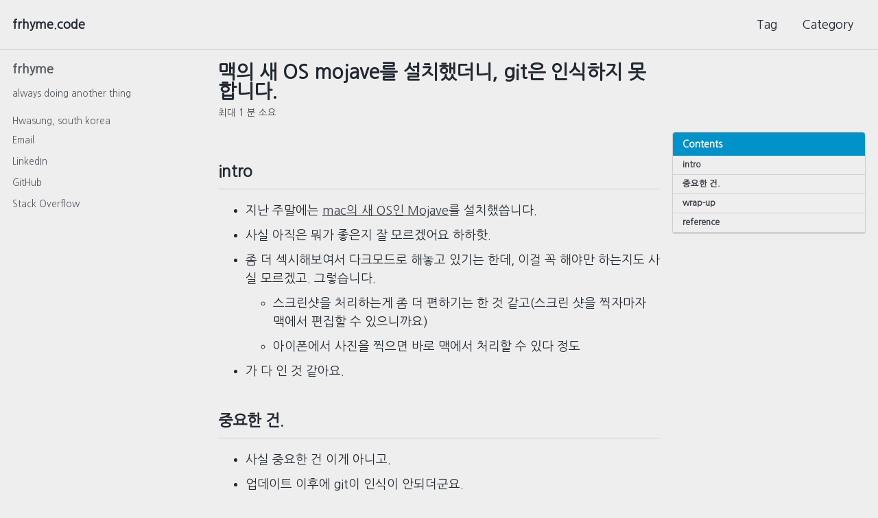

--- FILE ---
content_type: text/html; charset=utf-8
request_url: https://frhyme.github.io/others/git_problem_mojave/
body_size: 5236
content:
<!doctype html>
<!--
  Minimal Mistakes Jekyll Theme 4.17.2 by Michael Rose
  Copyright 2013-2019 Michael Rose - mademistakes.com | @mmistakes
  Free for personal and commercial use under the MIT license
  https://github.com/mmistakes/minimal-mistakes/blob/master/LICENSE
-->
<html lang="ko" class="no-js">
  <head>
    <meta charset="utf-8">

<!-- begin _includes/seo.html --><title>맥의 새 OS mojave를 설치했더니, git은 인식하지 못합니다. : frhyme.code</title>
<meta name="description" content="intro">


  <meta name="author" content="frhyme">


<meta property="og:type" content="article">
<meta property="og:locale" content="ko">
<meta property="og:site_name" content="frhyme.code">
<meta property="og:title" content="맥의 새 OS mojave를 설치했더니, git은 인식하지 못합니다.">
<meta property="og:url" content="https://frhyme.github.io/others/git_problem_mojave/">


  <meta property="og:description" content="intro">







  <meta property="article:published_time" content="2018-10-01T00:00:00+00:00">





  

  


<link rel="canonical" href="https://frhyme.github.io/others/git_problem_mojave/">




<script type="application/ld+json">
  {
    "@context": "https://schema.org",
    
      "@type": "Person",
      "name": "Seunghoon Lee",
      "url": "https://frhyme.github.io/"
    
  }
</script>






<!-- end _includes/seo.html -->


<link href="/feed.xml" type="application/atom+xml" rel="alternate" title="frhyme.code Feed">

<!-- https://t.co/dKP3o1e -->
<meta name="viewport" content="width=device-width, initial-scale=1.0">
<!-- 20210119 ADD favicon-->
<link rel="icon" type="image/png" href="/assets/favicon.ico">

<script>
  document.documentElement.className = document.documentElement.className.replace(/\bno-js\b/g, '') + ' js ';
</script>


<!-- For all browsers -->
<link rel="stylesheet" href="/assets/css/main.css">

<!--[if IE]>
  <style>
    /* old IE unsupported flexbox fixes */
    .greedy-nav .site-title {
      padding-right: 3em;
    }
    .greedy-nav button {
      position: absolute;
      top: 0;
      right: 0;
      height: 100%;
    }
  </style>
<![endif]-->



    <!-- start custom head snippets -->
<!--
<script async src="//pagead2.googlesyndication.com/pagead/js/adsbygoogle.js"></script>
<script>
    (adsbygoogle = window.adsbygoogle || []).push({
        google_ad_client: "ca-pub-8703268960755247",
        enable_page_level_ads: true
    });
</script>
-->
<script async src="//pagead2.googlesyndication.com/pagead/js/adsbygoogle.js"></script>
<script>
    (adsbygoogle = window.adsbygoogle || []).push({
        google_ad_client: "ca-pub-8703268960755247",
        enable_page_level_ads: true
    });
</script>
<!-- 20210119 ADD mermaid -->
<script src="https://cdn.jsdelivr.net/npm/mermaid/dist/mermaid.min.js"></script>
<script>mermaid.initialize({startOnLoad:true});</script>

<!-- insert favicons. use https://realfavicongenerator.net/ -->

<!-- end custom head snippets -->



  </head>
  

  <body class="layout--single">
    <nav class="skip-links">
  <h2 class="screen-reader-text">Skip links</h2>
  <ul>
    <li><a href="#site-nav" class="screen-reader-shortcut">Skip to primary navigation</a></li>
    <li><a href="#main" class="screen-reader-shortcut">Skip to content</a></li>
    <li><a href="#footer" class="screen-reader-shortcut">Skip to footer</a></li>
  </ul>
</nav>

    <!--[if lt IE 9]>
<div class="notice--danger align-center" style="margin: 0;">You are using an <strong>outdated</strong> browser. Please <a href="https://browsehappy.com/">upgrade your browser</a> to improve your experience.</div>
<![endif]-->

    

<div class="masthead">
  <div class="masthead__inner-wrap">
    <div class="masthead__menu">
      <nav id="site-nav" class="greedy-nav">
        
        <a class="site-title" href="/">
          frhyme.code
          
        </a>
        <ul class="visible-links"><li class="masthead__menu-item">
              <a href="/tags/" >Tag</a>
            </li><li class="masthead__menu-item">
              <a href="/categories/" >Category</a>
            </li></ul>
        
        <button class="greedy-nav__toggle hidden" type="button">
          <span class="visually-hidden">토글 메뉴</span>
          <div class="navicon"></div>
        </button>
        <ul class="hidden-links hidden"></ul>
      </nav>
    </div>
  </div>
</div>


    <div class="initial-content">
      



<div id="main" role="main">
  
  <div class="sidebar sticky">
  


<div itemscope itemtype="https://schema.org/Person">

  

  <div class="author__content">
    
      <a href=""><h3 class="author__name" itemprop="name">frhyme</h3></a>
    
    
      <div class="author__bio" itemprop="description">
        <p>always doing another thing</p>

      </div>
    
  </div>

  <div class="author__urls-wrapper">
    <button class="btn btn--inverse">팔로우</button>
    <ul class="author__urls social-icons">
      
        <li itemprop="homeLocation" itemscope itemtype="https://schema.org/Place">
          <i class="fas fa-fw fa-map-marker-alt" aria-hidden="true"></i> <span itemprop="name">Hwasung, south korea</span>
        </li>
      

      

      

      
        <li>
          <a href="mailto:freerhein@gmail.com">
            <meta itemprop="email" content="freerhein@gmail.com" />
            <i class="fas fa-fw fa-envelope-square" aria-hidden="true"></i> Email
          </a>
        </li>
      

      

      

      

      
        <li>
          <a href="https://www.linkedin.com/in/seunghoon-lee-4756918a" itemprop="sameAs" rel="nofollow noopener noreferrer">
            <i class="fab fa-fw fa-linkedin" aria-hidden="true"></i> LinkedIn
          </a>
        </li>
      

      

      

      

      

      
        <li>
          <a href="https://github.com/frhyme" itemprop="sameAs" rel="nofollow noopener noreferrer">
            <i class="fab fa-fw fa-github" aria-hidden="true"></i> GitHub
          </a>
        </li>
      

      

      
        <li>
          <a href="https://stackoverflow.com/users/6773046/frhyme" itemprop="sameAs" rel="nofollow noopener noreferrer">
            <i class="fab fa-fw fa-stack-overflow" aria-hidden="true"></i> Stack Overflow
          </a>
        </li>
      

      

      

      

      

      

      

      

      

      

      

      

      <!--
  <li>
    <a href="http://link-to-whatever-social-network.com/user/" itemprop="sameAs" rel="nofollow noopener noreferrer">
      <i class="fas fa-fw" aria-hidden="true"></i> Custom Social Profile Link
    </a>
  </li>
-->
    </ul>
  </div>
</div>

  
  </div>


  <article class="page" itemscope itemtype="https://schema.org/CreativeWork">
    <meta itemprop="headline" content="맥의 새 OS mojave를 설치했더니, git은 인식하지 못합니다.">
    <meta itemprop="description" content="intro">
    <meta itemprop="datePublished" content="October 01, 2018">
    

    <div class="page__inner-wrap">
      
        <header>
          <h1 id="page-title" class="page__title" itemprop="headline">맥의 새 OS mojave를 설치했더니, git은 인식하지 못합니다.
</h1>
          
            <p class="page__meta"><i class="far fa-clock" aria-hidden="true"></i> 




  최대 1 분 소요

</p>
          
        </header>
      

      <section class="page__content" itemprop="text">
        <!--
        -->

         
        <aside class="sidebar__right sticky">
          <nav class="toc">
            
            <header>
              <h4 class="nav__title">
                <i class="fas fa-bars"></i> Contents</h4>
            </header>
            <ul class="toc__menu">
  <li><a href="#intro">intro</a></li>
  <li><a href="#중요한-건">중요한 건.</a></li>
  <li><a href="#wrap-up">wrap-up</a></li>
  <li><a href="#reference">reference</a></li>
</ul> 
          </nav>
          <!-- devinlife comment : right-sidebar ads -->
          <nav class="toc-custom">
             <script async src="https://pagead2.googlesyndication.com/pagead/js/adsbygoogle.js"></script>
<!-- sidebar-ad -->
<ins class="adsbygoogle" style="display:block" data-ad-client="ca-pub-8703268960755247" data-ad-slot="8429315249" data-ad-format="auto"
    data-full-width-responsive="true"></ins>
<script>
    (adsbygoogle = window.adsbygoogle || []).push({});
</script> 
          </nav>
        </aside>
        
        
        <h2 id="intro">intro</h2>

<ul>
  <li>지난 주말에는 <a href="https://namu.wiki/w/macOS/%EB%B2%84%EC%A0%84#s-18">mac의 새 OS인 Mojave</a>를 설치했씁니다.</li>
  <li>사실 아직은 뭐가 좋은지 잘 모르겠어요 하하핫.</li>
  <li>좀 더 섹시해보여서 다크모드로 해놓고 있기는 한데, 이걸 꼭 해야만 하는지도 사실 모르겠고. 그렇습니다.
    <ul>
      <li>스크린샷을 처리하는게 좀 더 편하기는 한 것 같고(스크린 샷을 찍자마자 맥에서 편집할 수 있으니까요)</li>
      <li>아이폰에서 사진을 찍으면 바로 맥에서 처리할 수 있다 정도</li>
    </ul>
  </li>
  <li>가 다 인 것 같아요.</li>
</ul>

<h2 id="중요한-건">중요한 건.</h2>

<ul>
  <li>사실 중요한 건 이게 아니고.</li>
  <li>업데이트 이후에 git이 인식이 안되더군요.</li>
  <li>평소처럼 아래 커맨드를 사용했는데 그 결과는 아래와 같습니다.</li>
</ul>

<div class="language-bash highlighter-rouge"><div class="highlight"><pre class="highlight"><code>git status
</code></pre></div></div>

<div class="language-bash highlighter-rouge"><div class="highlight"><pre class="highlight"><code>xcrun: error: invalid active developer path <span class="o">(</span>/Library/Developer/CommandLineTools<span class="o">)</span>, missing xcrun at: /Library/Developer/CommandLineTools/usr/bin/xcrun
</code></pre></div></div>

<ul>
  <li>
    <p>뭐라는지 모르겠으니, 이럴 때는 그냥 해당 코드를 그대로 구글에 치면 보통 해결 방법이 나옵니다 하하핫.</p>
  </li>
  <li>
    <p>쳐보니까, <a href="http://redutan.github.io/2015/10/05/osx-after-update-git-error">이 블로그에서 해결방법을 찾았습니다</a>.</p>
  </li>
  <li>Xcode를 재설치하면 된다고 하는데, 해당 블로그에서는 그저 커맨드라인툴만 설치했다고 합니다.</li>
  <li>즉, 아래 명령어를 치면 뭔가를 설치해야 하는데, 설치하고 나면 잘 됩니다.</li>
</ul>

<div class="language-bash highlighter-rouge"><div class="highlight"><pre class="highlight"><code>xcode-select <span class="nt">--install</span>
</code></pre></div></div>

<h2 id="wrap-up">wrap-up</h2>

<ul>
  <li>저는 xcode를 안 쓰는데, xcode가 뭘까요. 하하핫.</li>
</ul>

<h2 id="reference">reference</h2>

<ul>
  <li><a href="http://redutan.github.io/2015/10/05/osx-after-update-git-error">http://redutan.github.io/2015/10/05/osx-after-update-git-error</a></li>
</ul>

        
      </section>

      <footer class="page__meta">
        
        
  


  
  
  

  <p class="page__taxonomy">
    <strong><i class="fas fa-fw fa-tags" aria-hidden="true"></i> 태그: </strong>
    <span itemprop="keywords">
    
      
      
      <a href="/tags/#git" class="page__taxonomy-item" rel="tag">git</a><span class="sep">, </span>
    
      
      
      <a href="/tags/#macos" class="page__taxonomy-item" rel="tag">macOS</a><span class="sep">, </span>
    
      
      
      <a href="/tags/#mojave" class="page__taxonomy-item" rel="tag">mojave</a>
    
    </span>
  </p>




  


  
  
  

  <p class="page__taxonomy">
    <strong><i class="fas fa-fw fa-folder-open" aria-hidden="true"></i> 카테고리: </strong>
    <span itemprop="keywords">
    
      
      
      <a href="/categories/#others" class="page__taxonomy-item" rel="tag">others</a>
    
    </span>
  </p>


        
          <p class="page__date"><strong><i class="fas fa-fw fa-calendar-alt" aria-hidden="true"></i> 업데이트:</strong> <time datetime="2018-10-01T00:00:00+00:00">October 01, 2018</time></p>
        
      </footer>

      <section class="page__share">
  
    <h4 class="page__share-title">공유하기</h4>
  

  <a href="https://twitter.com/intent/tweet?text=%EB%A7%A5%EC%9D%98+%EC%83%88+OS+mojave%EB%A5%BC+%EC%84%A4%EC%B9%98%ED%96%88%EB%8D%94%EB%8B%88%2C+git%EC%9D%80+%EC%9D%B8%EC%8B%9D%ED%95%98%EC%A7%80+%EB%AA%BB%ED%95%A9%EB%8B%88%EB%8B%A4.%20https%3A%2F%2Ffrhyme.github.io%2Fothers%2Fgit_problem_mojave%2F" class="btn btn--twitter" onclick="window.open(this.href, 'window', 'left=20,top=20,width=500,height=500,toolbar=1,resizable=0'); return false;" title="공유하기 Twitter"><i class="fab fa-fw fa-twitter" aria-hidden="true"></i><span> Twitter</span></a>

  <a href="https://www.facebook.com/sharer/sharer.php?u=https%3A%2F%2Ffrhyme.github.io%2Fothers%2Fgit_problem_mojave%2F" class="btn btn--facebook" onclick="window.open(this.href, 'window', 'left=20,top=20,width=500,height=500,toolbar=1,resizable=0'); return false;" title="공유하기 Facebook"><i class="fab fa-fw fa-facebook" aria-hidden="true"></i><span> Facebook</span></a>

  <a href="https://www.linkedin.com/shareArticle?mini=true&url=https%3A%2F%2Ffrhyme.github.io%2Fothers%2Fgit_problem_mojave%2F" class="btn btn--linkedin" onclick="window.open(this.href, 'window', 'left=20,top=20,width=500,height=500,toolbar=1,resizable=0'); return false;" title="공유하기 LinkedIn"><i class="fab fa-fw fa-linkedin" aria-hidden="true"></i><span> LinkedIn</span></a>
</section>


      
  <nav class="pagination">
    
      <a href="/others/BPMN/" class="pagination--pager" title="BPMN 2.0에 대해 알아보자.
">이전</a>
    
    
      <a href="/python-basic/python_make_set_of_lst/" class="pagination--pager" title="list of list에서 unique한 것만 뽑기.
">다음</a>
    
  </nav>

    </div>

    
      <div class="page__comments">
  
  
      <h4 class="page__comments-title">댓글남기기</h4>
      <section id="disqus_thread"></section>
    
</div>

    
  </article>

  
  
</div>

    </div>
    <!--191217. 애드센스
    <script async src="//pagead2.googlesyndication.com/pagead/js/adsbygoogle.js"></script>
    -->
    
    

    <div id="footer" class="page__footer">
      <footer>
        <!-- start custom footer snippets -->
<script async src="https://pagead2.googlesyndication.com/pagead/js/adsbygoogle.js"></script>
<!-- footer-ad -->
<ins class="adsbygoogle" style="display:block" data-ad-client="ca-pub-8703268960755247" data-ad-slot="1181380610" data-ad-format="auto"
    data-full-width-responsive="true"></ins>
<script>
    (adsbygoogle = window.adsbygoogle || []).push({});
</script>
<!-- end custom footer snippets -->

        <div class="page__footer-follow">
  <ul class="social-icons">
    
      <li><strong>팔로우:</strong></li>
    

    

    <li><a href="/feed.xml"><i class="fas fa-fw fa-rss-square" aria-hidden="true"></i> 피드</a></li>
  </ul>
</div>

<div class="page__footer-copyright">&copy; 2023 Seunghoon Lee. Powered by <a href="https://jekyllrb.com" rel="nofollow">Jekyll</a> &amp; <a href="https://mademistakes.com/work/minimal-mistakes-jekyll-theme/" rel="nofollow">Minimal Mistakes</a>.</div>

      </footer>
    </div>

    
  <script src="/assets/js/main.min.js"></script>
  <script src="https://kit.fontawesome.com/4eee35f757.js"></script>







  <!-- Global site tag (gtag.js) - Google Analytics -->
<script async src="https://www.googletagmanager.com/gtag/js?id=G-RFTR0Z3BTP"></script>
<script>
  window.dataLayer = window.dataLayer || [];
  function gtag(){dataLayer.push(arguments);}
  gtag('js', new Date());

  gtag('config', 'G-RFTR0Z3BTP', { 'anonymize_ip': false});
</script>






    
  <script>
    var disqus_config = function () {
      this.page.url = "https://frhyme.github.io/others/git_problem_mojave/";  // Replace PAGE_URL with your page's canonical URL variable
      this.page.identifier = "/others/git_problem_mojave"; // Replace PAGE_IDENTIFIER with your page's unique identifier variable
    };
    (function() { // DON'T EDIT BELOW THIS LINE
      var d = document, s = d.createElement('script');
      s.src = 'https://https-frhyme-github-io.disqus.com/embed.js';
      s.setAttribute('data-timestamp', +new Date());
      (d.head || d.body).appendChild(s);
    })();
  </script>
<noscript>Please enable JavaScript to view the <a href="https://disqus.com/?ref_noscript">comments powered by Disqus.</a></noscript>


  





  </body>
</html>


--- FILE ---
content_type: text/html; charset=utf-8
request_url: https://www.google.com/recaptcha/api2/aframe
body_size: 270
content:
<!DOCTYPE HTML><html><head><meta http-equiv="content-type" content="text/html; charset=UTF-8"></head><body><script nonce="zfBzXoZLvkulIYV-Hvd69Q">/** Anti-fraud and anti-abuse applications only. See google.com/recaptcha */ try{var clients={'sodar':'https://pagead2.googlesyndication.com/pagead/sodar?'};window.addEventListener("message",function(a){try{if(a.source===window.parent){var b=JSON.parse(a.data);var c=clients[b['id']];if(c){var d=document.createElement('img');d.src=c+b['params']+'&rc='+(localStorage.getItem("rc::a")?sessionStorage.getItem("rc::b"):"");window.document.body.appendChild(d);sessionStorage.setItem("rc::e",parseInt(sessionStorage.getItem("rc::e")||0)+1);localStorage.setItem("rc::h",'1768555274692');}}}catch(b){}});window.parent.postMessage("_grecaptcha_ready", "*");}catch(b){}</script></body></html>